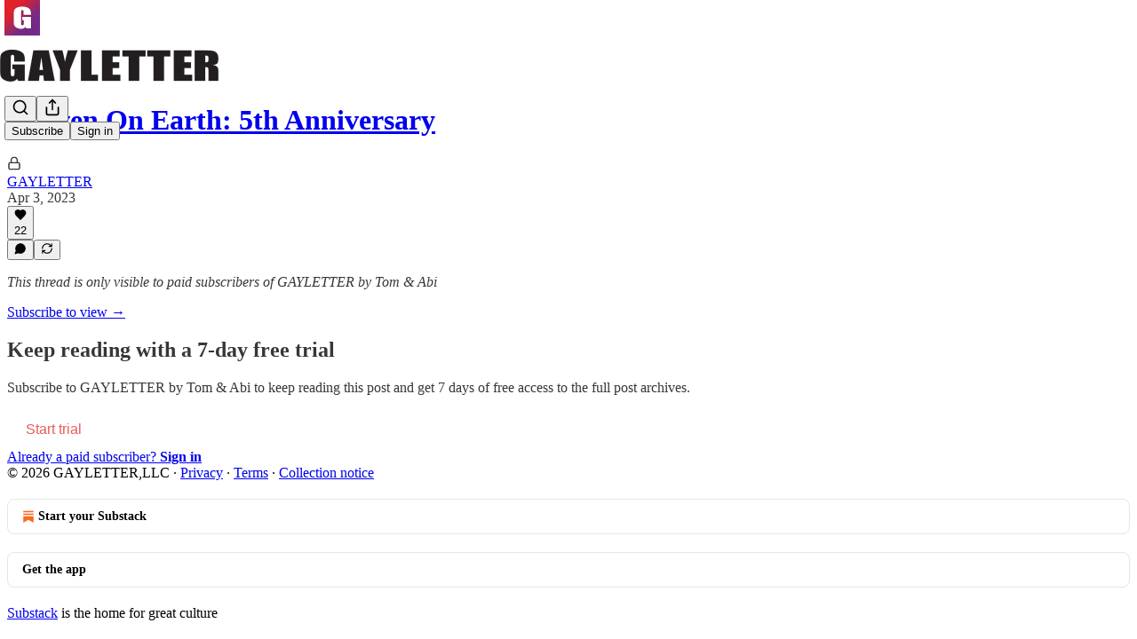

--- FILE ---
content_type: application/javascript; charset=UTF-8
request_url: https://gayletter.substack.com/cdn-cgi/challenge-platform/h/g/scripts/jsd/d39f91d70ce1/main.js?
body_size: 4635
content:
window._cf_chl_opt={uYln4:'g'};~function(u4,n,D,S,z,A,y,L){u4=O,function(o,N,ux,u3,H,B){for(ux={o:368,N:303,H:334,B:381,g:339,X:367,Z:364,h:308,R:263},u3=O,H=o();!![];)try{if(B=-parseInt(u3(ux.o))/1+-parseInt(u3(ux.N))/2*(parseInt(u3(ux.H))/3)+parseInt(u3(ux.B))/4+-parseInt(u3(ux.g))/5+parseInt(u3(ux.X))/6*(-parseInt(u3(ux.Z))/7)+parseInt(u3(ux.h))/8+parseInt(u3(ux.R))/9,N===B)break;else H.push(H.shift())}catch(g){H.push(H.shift())}}(P,678747),n=this||self,D=n[u4(309)],S=function(uB,up,uQ,ua,uc,u5,N,H,B){return uB={o:373,N:331},up={o:369,N:307,H:369,B:350,g:315,X:307,Z:315,h:369},uQ={o:378},ua={o:323},uc={o:378,N:315,H:313,B:329,g:268,X:313,Z:329,h:268,R:323,M:307,e:307,J:369,I:307,d:313,T:329,W:268,l:323,s:323,K:307,m:307,i:350},u5=u4,N=String[u5(uB.o)],H={'h':function(g,ub){return ub={o:356,N:315},g==null?'':H.g(g,6,function(X,u6){return u6=O,u6(ub.o)[u6(ub.N)](X)})},'g':function(X,Z,R,u7,M,J,I,T,W,s,K,i,Y,E,U,u0,u1,u2){if(u7=u5,null==X)return'';for(J={},I={},T='',W=2,s=3,K=2,i=[],Y=0,E=0,U=0;U<X[u7(uc.o)];U+=1)if(u0=X[u7(uc.N)](U),Object[u7(uc.H)][u7(uc.B)][u7(uc.g)](J,u0)||(J[u0]=s++,I[u0]=!0),u1=T+u0,Object[u7(uc.H)][u7(uc.B)][u7(uc.g)](J,u1))T=u1;else{if(Object[u7(uc.X)][u7(uc.Z)][u7(uc.h)](I,T)){if(256>T[u7(uc.R)](0)){for(M=0;M<K;Y<<=1,Z-1==E?(E=0,i[u7(uc.M)](R(Y)),Y=0):E++,M++);for(u2=T[u7(uc.R)](0),M=0;8>M;Y=Y<<1|u2&1.08,Z-1==E?(E=0,i[u7(uc.M)](R(Y)),Y=0):E++,u2>>=1,M++);}else{for(u2=1,M=0;M<K;Y=Y<<1|u2,E==Z-1?(E=0,i[u7(uc.e)](R(Y)),Y=0):E++,u2=0,M++);for(u2=T[u7(uc.R)](0),M=0;16>M;Y=u2&1.19|Y<<1,Z-1==E?(E=0,i[u7(uc.e)](R(Y)),Y=0):E++,u2>>=1,M++);}W--,W==0&&(W=Math[u7(uc.J)](2,K),K++),delete I[T]}else for(u2=J[T],M=0;M<K;Y=Y<<1|u2&1,E==Z-1?(E=0,i[u7(uc.I)](R(Y)),Y=0):E++,u2>>=1,M++);T=(W--,0==W&&(W=Math[u7(uc.J)](2,K),K++),J[u1]=s++,String(u0))}if(T!==''){if(Object[u7(uc.d)][u7(uc.T)][u7(uc.W)](I,T)){if(256>T[u7(uc.l)](0)){for(M=0;M<K;Y<<=1,E==Z-1?(E=0,i[u7(uc.I)](R(Y)),Y=0):E++,M++);for(u2=T[u7(uc.s)](0),M=0;8>M;Y=Y<<1.75|u2&1.21,E==Z-1?(E=0,i[u7(uc.e)](R(Y)),Y=0):E++,u2>>=1,M++);}else{for(u2=1,M=0;M<K;Y=Y<<1.39|u2,E==Z-1?(E=0,i[u7(uc.K)](R(Y)),Y=0):E++,u2=0,M++);for(u2=T[u7(uc.R)](0),M=0;16>M;Y=1&u2|Y<<1,E==Z-1?(E=0,i[u7(uc.m)](R(Y)),Y=0):E++,u2>>=1,M++);}W--,0==W&&(W=Math[u7(uc.J)](2,K),K++),delete I[T]}else for(u2=J[T],M=0;M<K;Y=u2&1|Y<<1,Z-1==E?(E=0,i[u7(uc.m)](R(Y)),Y=0):E++,u2>>=1,M++);W--,W==0&&K++}for(u2=2,M=0;M<K;Y=1&u2|Y<<1,Z-1==E?(E=0,i[u7(uc.M)](R(Y)),Y=0):E++,u2>>=1,M++);for(;;)if(Y<<=1,E==Z-1){i[u7(uc.m)](R(Y));break}else E++;return i[u7(uc.i)]('')},'j':function(g,u8){return u8=u5,null==g?'':''==g?null:H.i(g[u8(uQ.o)],32768,function(X,u9){return u9=u8,g[u9(ua.o)](X)})},'i':function(X,Z,R,uu,M,J,I,T,W,s,K,i,Y,E,U,u0,u2,u1){for(uu=u5,M=[],J=4,I=4,T=3,W=[],i=R(0),Y=Z,E=1,s=0;3>s;M[s]=s,s+=1);for(U=0,u0=Math[uu(up.o)](2,2),K=1;K!=u0;u1=i&Y,Y>>=1,0==Y&&(Y=Z,i=R(E++)),U|=K*(0<u1?1:0),K<<=1);switch(U){case 0:for(U=0,u0=Math[uu(up.o)](2,8),K=1;u0!=K;u1=Y&i,Y>>=1,Y==0&&(Y=Z,i=R(E++)),U|=K*(0<u1?1:0),K<<=1);u2=N(U);break;case 1:for(U=0,u0=Math[uu(up.o)](2,16),K=1;u0!=K;u1=Y&i,Y>>=1,Y==0&&(Y=Z,i=R(E++)),U|=K*(0<u1?1:0),K<<=1);u2=N(U);break;case 2:return''}for(s=M[3]=u2,W[uu(up.N)](u2);;){if(E>X)return'';for(U=0,u0=Math[uu(up.o)](2,T),K=1;u0!=K;u1=Y&i,Y>>=1,0==Y&&(Y=Z,i=R(E++)),U|=(0<u1?1:0)*K,K<<=1);switch(u2=U){case 0:for(U=0,u0=Math[uu(up.o)](2,8),K=1;K!=u0;u1=Y&i,Y>>=1,0==Y&&(Y=Z,i=R(E++)),U|=K*(0<u1?1:0),K<<=1);M[I++]=N(U),u2=I-1,J--;break;case 1:for(U=0,u0=Math[uu(up.H)](2,16),K=1;u0!=K;u1=i&Y,Y>>=1,0==Y&&(Y=Z,i=R(E++)),U|=(0<u1?1:0)*K,K<<=1);M[I++]=N(U),u2=I-1,J--;break;case 2:return W[uu(up.B)]('')}if(J==0&&(J=Math[uu(up.H)](2,T),T++),M[u2])u2=M[u2];else if(I===u2)u2=s+s[uu(up.g)](0);else return null;W[uu(up.X)](u2),M[I++]=s+u2[uu(up.Z)](0),J--,s=u2,J==0&&(J=Math[uu(up.h)](2,T),T++)}}},B={},B[u5(uB.N)]=H.h,B}(),z={},z[u4(262)]='o',z[u4(277)]='s',z[u4(326)]='u',z[u4(269)]='z',z[u4(324)]='n',z[u4(351)]='I',z[u4(317)]='b',A=z,n[u4(333)]=function(o,N,H,B,ue,uM,uR,uN,X,Z,h,R,M,J){if(ue={o:352,N:292,H:301,B:352,g:292,X:370,Z:318,h:278,R:314,M:341,e:378,J:290,I:376},uM={o:266,N:378,H:316},uR={o:313,N:329,H:268,B:307},uN=u4,null===N||void 0===N)return B;for(X=f(N),o[uN(ue.o)][uN(ue.N)]&&(X=X[uN(ue.H)](o[uN(ue.B)][uN(ue.g)](N))),X=o[uN(ue.X)][uN(ue.Z)]&&o[uN(ue.h)]?o[uN(ue.X)][uN(ue.Z)](new o[(uN(ue.h))](X)):function(I,uH,T){for(uH=uN,I[uH(uM.o)](),T=0;T<I[uH(uM.N)];I[T]===I[T+1]?I[uH(uM.H)](T+1,1):T+=1);return I}(X),Z='nAsAaAb'.split('A'),Z=Z[uN(ue.R)][uN(ue.M)](Z),h=0;h<X[uN(ue.e)];R=X[h],M=F(o,N,R),Z(M)?(J=M==='s'&&!o[uN(ue.J)](N[R]),uN(ue.I)===H+R?g(H+R,M):J||g(H+R,N[R])):g(H+R,M),h++);return B;function g(I,T,uC){uC=O,Object[uC(uR.o)][uC(uR.N)][uC(uR.H)](B,T)||(B[T]=[]),B[T][uC(uR.B)](I)}},y=u4(357)[u4(302)](';'),L=y[u4(314)][u4(341)](y),n[u4(354)]=function(o,N,uI,un,H,B,g,X){for(uI={o:355,N:378,H:366,B:307,g:343},un=u4,H=Object[un(uI.o)](N),B=0;B<H[un(uI.N)];B++)if(g=H[B],'f'===g&&(g='N'),o[g]){for(X=0;X<N[H[B]][un(uI.N)];-1===o[g][un(uI.H)](N[H[B]][X])&&(L(N[H[B]][X])||o[g][un(uI.B)]('o.'+N[H[B]][X])),X++);}else o[g]=N[H[B]][un(uI.g)](function(Z){return'o.'+Z})},a();function O(u,o,C){return C=P(),O=function(N,H,n){return N=N-262,n=C[N],n},O(u,o)}function a(P0,uU,uY,uL,o,N,H,B,g){if(P0={o:291,N:285,H:325,B:379,g:312,X:312,Z:295,h:272,R:272},uU={o:325,N:379,H:272},uY={o:273},uL=u4,o=n[uL(P0.o)],!o)return;if(!b())return;(N=![],H=o[uL(P0.N)]===!![],B=function(uV,X){if(uV=uL,!N){if(N=!![],!b())return;X=V(),v(X.r,function(Z){Q(o,Z)}),X.e&&c(uV(uY.o),X.e)}},D[uL(P0.H)]!==uL(P0.B))?B():n[uL(P0.g)]?D[uL(P0.X)](uL(P0.Z),B):(g=D[uL(P0.h)]||function(){},D[uL(P0.R)]=function(uj){uj=uL,g(),D[uj(uU.o)]!==uj(uU.N)&&(D[uj(uU.H)]=g,B())})}function x(uq,uz,o){return uq={o:291,N:311},uz=u4,o=n[uz(uq.o)],Math[uz(uq.N)](+atob(o.t))}function b(uW,uA,o,N,H){return uW={o:311,N:279},uA=u4,o=3600,N=x(),H=Math[uA(uW.o)](Date[uA(uW.N)]()/1e3),H-N>o?![]:!![]}function j(o,uT,uS){return uT={o:264},uS=u4,Math[uS(uT.o)]()<o}function Q(H,B,P1,ur,g,X,Z){if(P1={o:359,N:285,H:287,B:270,g:280,X:320,Z:287,h:282,R:298,M:270,e:300,J:371,I:282},ur=u4,g=ur(P1.o),!H[ur(P1.N)])return;B===ur(P1.H)?(X={},X[ur(P1.B)]=g,X[ur(P1.g)]=H.r,X[ur(P1.X)]=ur(P1.Z),n[ur(P1.h)][ur(P1.R)](X,'*')):(Z={},Z[ur(P1.M)]=g,Z[ur(P1.g)]=H.r,Z[ur(P1.X)]=ur(P1.e),Z[ur(P1.J)]=B,n[ur(P1.I)][ur(P1.R)](Z,'*'))}function v(o,N,ut,uK,us,ul,uG,H,B,g){ut={o:291,N:322,H:360,B:337,g:304,X:310,Z:283,h:360,R:338,M:363,e:285,J:297,I:265,d:340,T:347,W:335,l:346,s:335,K:285,m:328,i:331,k:294},uK={o:348},us={o:327,N:327,H:287,B:375,g:327},ul={o:297},uG=u4,H=n[uG(ut.o)],console[uG(ut.N)](n[uG(ut.H)]),B=new n[(uG(ut.B))](),B[uG(ut.g)](uG(ut.X),uG(ut.Z)+n[uG(ut.h)][uG(ut.R)]+uG(ut.M)+H.r),H[uG(ut.e)]&&(B[uG(ut.J)]=5e3,B[uG(ut.I)]=function(uF){uF=uG,N(uF(ul.o))}),B[uG(ut.d)]=function(uw){uw=uG,B[uw(us.o)]>=200&&B[uw(us.N)]<300?N(uw(us.H)):N(uw(us.B)+B[uw(us.g)])},B[uG(ut.T)]=function(uf){uf=uG,N(uf(uK.o))},g={'t':x(),'lhr':D[uG(ut.W)]&&D[uG(ut.W)][uG(ut.l)]?D[uG(ut.s)][uG(ut.l)]:'','api':H[uG(ut.K)]?!![]:![],'payload':o},B[uG(ut.m)](S[uG(ut.i)](JSON[uG(ut.k)](g)))}function P(P2){return P2='/jsd/oneshot/d39f91d70ce1/0.08274934683269139:1767299277:lJ0fAtVEBZvj8xvPkd0IIE2Tk8l7mvfjNyC1WMEBYf8/,1582ZqWJQh,chlApiRumWidgetAgeMs,indexOf,17778uyxuRG,1171444sreNZd,pow,Array,detail,kgZMo4,fromCharCode,TbVa1,http-code:,d.cookie,getPrototypeOf,length,loading,Function,3606832OnSZhp,object,25516071WNSgBO,random,ontimeout,sort,body,call,symbol,source,msg,onreadystatechange,error on cf_chl_props,chlApiSitekey,clientInformation,appendChild,string,Set,now,sid,chlApiUrl,parent,/cdn-cgi/challenge-platform/h/,catch,api,contentDocument,success,tabIndex,[native code],isNaN,__CF$cv$params,getOwnPropertyNames,/invisible/jsd,stringify,DOMContentLoaded,function,timeout,postMessage,contentWindow,error,concat,split,98USAfxf,open,HkTQ2,chctx,push,4123472CkGbhG,document,POST,floor,addEventListener,prototype,includes,charAt,splice,boolean,from,iframe,event,style,log,charCodeAt,number,readyState,undefined,status,send,hasOwnProperty,isArray,lFLNMAxeix,errorInfoObject,mlwE4,47409UuuOPz,location,gwUy0,XMLHttpRequest,uYln4,4790425uPhuTC,onload,bind,removeChild,map,/b/ov1/0.08274934683269139:1767299277:lJ0fAtVEBZvj8xvPkd0IIE2Tk8l7mvfjNyC1WMEBYf8/,navigator,href,onerror,xhr-error,jsd,join,bigint,Object,display: none,kuIdX1,keys,Lef1SD2IJpnuKTF80sbdPxHEVOiBgrkAm54-qQZ+wW$UXz7cth96vGl3CYjMaRNoy,_cf_chl_opt;mhsH6;xkyRk9;FTrD2;leJV9;BCMtt1;sNHpA9;GKPzo4;AdbX0;REiSI4;xriGD7;jwjCc3;agiDh2;MQCkM2;mlwE4;kuIdX1;aLEay4;cThi2,chlApiClientVersion,cloudflare-invisible,_cf_chl_opt,toString,createElement'.split(','),P=function(){return P2},P()}function V(ud,uD,H,B,g,X,Z){uD=(ud={o:362,N:319,H:321,B:353,g:288,X:267,Z:276,h:299,R:275,M:345,e:286,J:267,I:342},u4);try{return H=D[uD(ud.o)](uD(ud.N)),H[uD(ud.H)]=uD(ud.B),H[uD(ud.g)]='-1',D[uD(ud.X)][uD(ud.Z)](H),B=H[uD(ud.h)],g={},g=mlwE4(B,B,'',g),g=mlwE4(B,B[uD(ud.R)]||B[uD(ud.M)],'n.',g),g=mlwE4(B,H[uD(ud.e)],'d.',g),D[uD(ud.J)][uD(ud.I)](H),X={},X.r=g,X.e=null,X}catch(h){return Z={},Z.r={},Z.e=h,Z}}function G(o,N,ug,uP){return ug={o:380,N:313,H:361,B:268,g:366,X:289},uP=u4,N instanceof o[uP(ug.o)]&&0<o[uP(ug.o)][uP(ug.N)][uP(ug.H)][uP(ug.B)](N)[uP(ug.g)](uP(ug.X))}function F(o,N,H,uZ,uO,B){uO=(uZ={o:284,N:370,H:330,B:296},u4);try{return N[H][uO(uZ.o)](function(){}),'p'}catch(g){}try{if(null==N[H])return void 0===N[H]?'u':'x'}catch(X){return'i'}return o[uO(uZ.N)][uO(uZ.H)](N[H])?'a':N[H]===o[uO(uZ.N)]?'C':N[H]===!0?'T':!1===N[H]?'F':(B=typeof N[H],uO(uZ.B)==B?G(o,N[H])?'N':'f':A[B]||'?')}function c(B,g,ui,uy,X,Z,h,R,M,J,I,d){if(ui={o:271,N:300,H:291,B:283,g:360,X:338,Z:344,h:293,R:337,M:304,e:310,J:297,I:265,d:274,T:360,W:336,l:281,s:374,K:365,m:372,i:358,k:305,Y:332,E:306,U:270,u0:349,u1:328,u2:331},uy=u4,!j(.01))return![];Z=(X={},X[uy(ui.o)]=B,X[uy(ui.N)]=g,X);try{h=n[uy(ui.H)],R=uy(ui.B)+n[uy(ui.g)][uy(ui.X)]+uy(ui.Z)+h.r+uy(ui.h),M=new n[(uy(ui.R))](),M[uy(ui.M)](uy(ui.e),R),M[uy(ui.J)]=2500,M[uy(ui.I)]=function(){},J={},J[uy(ui.d)]=n[uy(ui.T)][uy(ui.W)],J[uy(ui.l)]=n[uy(ui.g)][uy(ui.s)],J[uy(ui.K)]=n[uy(ui.T)][uy(ui.m)],J[uy(ui.i)]=n[uy(ui.T)][uy(ui.k)],I=J,d={},d[uy(ui.Y)]=Z,d[uy(ui.E)]=I,d[uy(ui.U)]=uy(ui.u0),M[uy(ui.u1)](S[uy(ui.u2)](d))}catch(T){}}function f(o,uh,uo,N){for(uh={o:301,N:355,H:377},uo=u4,N=[];null!==o;N=N[uo(uh.o)](Object[uo(uh.N)](o)),o=Object[uo(uh.H)](o));return N}}()